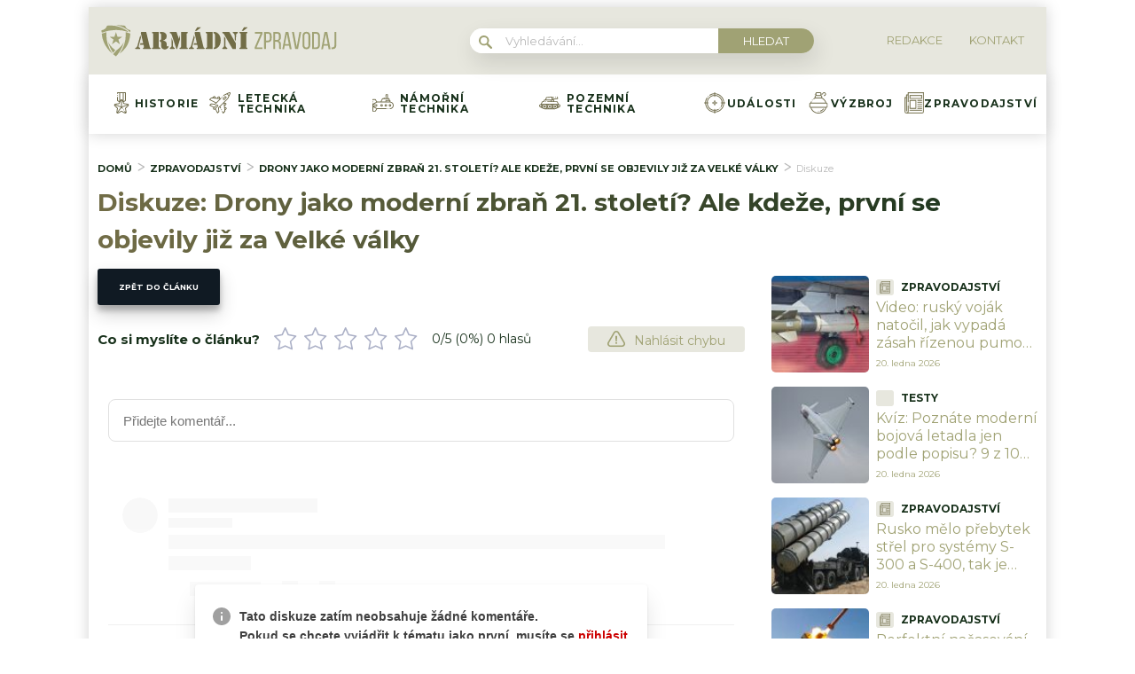

--- FILE ---
content_type: text/html; charset=utf-8
request_url: https://www.google.com/recaptcha/api2/aframe
body_size: 268
content:
<!DOCTYPE HTML><html><head><meta http-equiv="content-type" content="text/html; charset=UTF-8"></head><body><script nonce="-C1RziyZubFEvZzjiWa55A">/** Anti-fraud and anti-abuse applications only. See google.com/recaptcha */ try{var clients={'sodar':'https://pagead2.googlesyndication.com/pagead/sodar?'};window.addEventListener("message",function(a){try{if(a.source===window.parent){var b=JSON.parse(a.data);var c=clients[b['id']];if(c){var d=document.createElement('img');d.src=c+b['params']+'&rc='+(localStorage.getItem("rc::a")?sessionStorage.getItem("rc::b"):"");window.document.body.appendChild(d);sessionStorage.setItem("rc::e",parseInt(sessionStorage.getItem("rc::e")||0)+1);localStorage.setItem("rc::h",'1768953496452');}}}catch(b){}});window.parent.postMessage("_grecaptcha_ready", "*");}catch(b){}</script></body></html>

--- FILE ---
content_type: application/javascript; charset=utf-8
request_url: https://fundingchoicesmessages.google.com/f/AGSKWxXAVxqHb9cjORoKc1SWJ4BSxyT0yMuUoIsvHd2kl_YF5NRfdPCPmb9MpIMdCe_KyWp6rGALJdFyyNbi5k4qlzrZjgyozGnjcQiO7-Hpj7WzK_uw0Ojpb5-MKQsuS5dyCffYpY46NOeTOnr01STRhyCNglH5Me20XmdrQ7MYFQxeVxMDRoaPzpxaV4Ij/_.org/adgallery1_advertisehere./ad-exchange.maff=/AudienceNetworkPrebidLite.
body_size: -1290
content:
window['0fb5c558-4208-4744-ae59-e0f6a1399fdc'] = true;